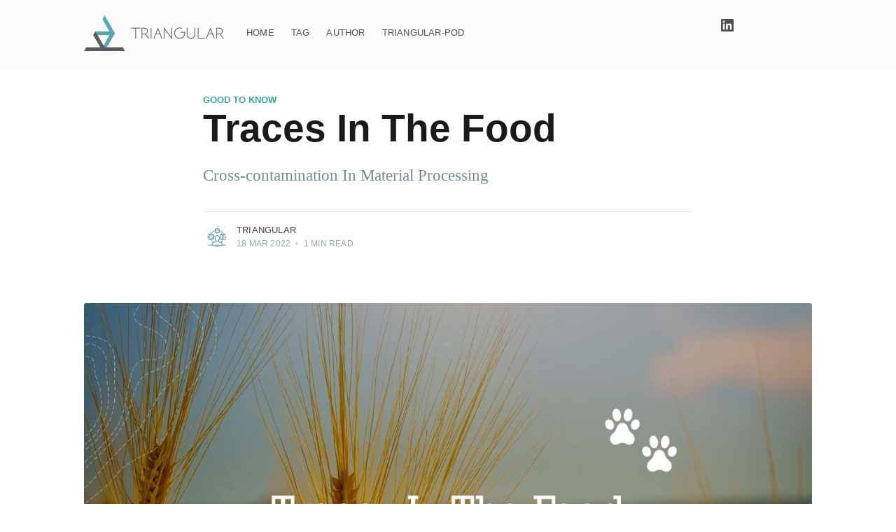

--- FILE ---
content_type: text/html; charset=utf-8
request_url: https://blog.triangular-pod.com/traces-in-the-food/
body_size: 6980
content:
<!DOCTYPE html>
<html lang="en">
<head>

    <meta charset="utf-8" />
    <meta http-equiv="X-UA-Compatible" content="IE=edge" />

    <title>Traces In The Food</title>
    <meta name="HandheldFriendly" content="True" />
    <meta name="viewport" content="width=device-width, initial-scale=1.0" />

    <link rel="stylesheet" type="text/css" href="https://blog.triangular-pod.com/assets/built/screen.css?v=dd597330e5" />

    <meta name="description" content="Cross-contamination In Material Processing">
    <link rel="icon" href="https://blog.triangular-pod.com/content/images/size/w256h256/2020/06/triicon.png" type="image/png">
    <link rel="canonical" href="https://blog.triangular-pod.com/traces-in-the-food/">
    <meta name="referrer" content="no-referrer-when-downgrade">
    
    <meta property="og:site_name" content="Triangular Process On Demand">
    <meta property="og:type" content="article">
    <meta property="og:title" content="Traces In The Food">
    <meta property="og:description" content="Cross-contamination In Material Processing">
    <meta property="og:url" content="https://blog.triangular-pod.com/traces-in-the-food/">
    <meta property="og:image" content="https://blog.triangular-pod.com/content/images/size/w1200/2022/03/Traces-In-The-Food.jpg">
    <meta property="article:published_time" content="2022-03-18T10:19:20.000Z">
    <meta property="article:modified_time" content="2022-03-18T10:19:20.000Z">
    <meta property="article:tag" content="Good to know">
    
    <meta property="article:publisher" content="https://www.facebook.com/ghost">
    <meta name="twitter:card" content="summary_large_image">
    <meta name="twitter:title" content="Traces In The Food">
    <meta name="twitter:description" content="Cross-contamination In Material Processing">
    <meta name="twitter:url" content="https://blog.triangular-pod.com/traces-in-the-food/">
    <meta name="twitter:image" content="https://blog.triangular-pod.com/content/images/size/w1200/2022/03/Traces-In-The-Food.jpg">
    <meta name="twitter:label1" content="Written by">
    <meta name="twitter:data1" content="Triangular">
    <meta name="twitter:label2" content="Filed under">
    <meta name="twitter:data2" content="Good to know">
    <meta name="twitter:site" content="@tryghost">
    <meta property="og:image:width" content="1200">
    <meta property="og:image:height" content="675">
    
    <script type="application/ld+json">
{
    "@context": "https://schema.org",
    "@type": "Article",
    "publisher": {
        "@type": "Organization",
        "name": "Triangular Process On Demand",
        "url": "https://blog.triangular-pod.com/",
        "logo": {
            "@type": "ImageObject",
            "url": "https://blog.triangular-pod.com/content/images/2020/06/logo-triangular.png"
        }
    },
    "author": {
        "@type": "Person",
        "name": "Triangular",
        "image": {
            "@type": "ImageObject",
            "url": "https://blog.triangular-pod.com/content/images/2021/02/2020-10-29-icon.png",
            "width": 1200,
            "height": 1200
        },
        "url": "https://blog.triangular-pod.com/author/pablo/",
        "sameAs": [
            "http://www.triangular-pod.com"
        ]
    },
    "headline": "Traces In The Food",
    "url": "https://blog.triangular-pod.com/traces-in-the-food/",
    "datePublished": "2022-03-18T10:19:20.000Z",
    "dateModified": "2022-03-18T10:19:20.000Z",
    "image": {
        "@type": "ImageObject",
        "url": "https://blog.triangular-pod.com/content/images/size/w1200/2022/03/Traces-In-The-Food.jpg",
        "width": 1200,
        "height": 675
    },
    "keywords": "Good to know",
    "description": "Cross-contamination In Material Processing",
    "mainEntityOfPage": "https://blog.triangular-pod.com/traces-in-the-food/"
}
    </script>

    <meta name="generator" content="Ghost 6.10">
    <link rel="alternate" type="application/rss+xml" title="Triangular Process On Demand" href="https://blog.triangular-pod.com/rss/">
    <script defer src="https://cdn.jsdelivr.net/ghost/portal@~2.56/umd/portal.min.js" data-i18n="true" data-ghost="https://blog.triangular-pod.com/" data-key="7cc318f71f1e73a1ba20c3ff36" data-api="https://pablomarroquinmaldonado.ghost.io/ghost/api/content/" data-locale="en" crossorigin="anonymous"></script><style id="gh-members-styles">.gh-post-upgrade-cta-content,
.gh-post-upgrade-cta {
    display: flex;
    flex-direction: column;
    align-items: center;
    font-family: -apple-system, BlinkMacSystemFont, 'Segoe UI', Roboto, Oxygen, Ubuntu, Cantarell, 'Open Sans', 'Helvetica Neue', sans-serif;
    text-align: center;
    width: 100%;
    color: #ffffff;
    font-size: 16px;
}

.gh-post-upgrade-cta-content {
    border-radius: 8px;
    padding: 40px 4vw;
}

.gh-post-upgrade-cta h2 {
    color: #ffffff;
    font-size: 28px;
    letter-spacing: -0.2px;
    margin: 0;
    padding: 0;
}

.gh-post-upgrade-cta p {
    margin: 20px 0 0;
    padding: 0;
}

.gh-post-upgrade-cta small {
    font-size: 16px;
    letter-spacing: -0.2px;
}

.gh-post-upgrade-cta a {
    color: #ffffff;
    cursor: pointer;
    font-weight: 500;
    box-shadow: none;
    text-decoration: underline;
}

.gh-post-upgrade-cta a:hover {
    color: #ffffff;
    opacity: 0.8;
    box-shadow: none;
    text-decoration: underline;
}

.gh-post-upgrade-cta a.gh-btn {
    display: block;
    background: #ffffff;
    text-decoration: none;
    margin: 28px 0 0;
    padding: 8px 18px;
    border-radius: 4px;
    font-size: 16px;
    font-weight: 600;
}

.gh-post-upgrade-cta a.gh-btn:hover {
    opacity: 0.92;
}</style>
    <script defer src="https://cdn.jsdelivr.net/ghost/sodo-search@~1.8/umd/sodo-search.min.js" data-key="7cc318f71f1e73a1ba20c3ff36" data-styles="https://cdn.jsdelivr.net/ghost/sodo-search@~1.8/umd/main.css" data-sodo-search="https://pablomarroquinmaldonado.ghost.io/" data-locale="en" crossorigin="anonymous"></script>
    
    <link href="https://blog.triangular-pod.com/webmentions/receive/" rel="webmention">
    <script defer src="/public/cards.min.js?v=dd597330e5"></script>
    <link rel="stylesheet" type="text/css" href="/public/cards.min.css?v=dd597330e5">
    <script defer src="/public/member-attribution.min.js?v=dd597330e5"></script>
    <script defer src="/public/ghost-stats.min.js?v=dd597330e5" data-stringify-payload="false" data-datasource="analytics_events" data-storage="localStorage" data-host="https://blog.triangular-pod.com/.ghost/analytics/api/v1/page_hit"  tb_site_uuid="c171dfb5-7ef0-4031-bb4d-babe6f52457a" tb_post_uuid="fa86f5eb-4056-4e05-ad29-d56a5fb7aaa4" tb_post_type="post" tb_member_uuid="undefined" tb_member_status="undefined"></script><style>:root {--ghost-accent-color: #15171A;}</style>

</head>
<body class="post-template tag-good-to-know">

    <div class="site-wrapper">

        

<header class="site-header">
    <div class="outer site-nav-main">
    <div class="inner">
        <nav class="site-nav">
    <div class="site-nav-left-wrapper">
        <div class="site-nav-left">
                <a class="site-nav-logo" href="https://blog.triangular-pod.com"><img src="https://blog.triangular-pod.com/content/images/2020/06/logo-triangular.png" alt="Triangular Process On Demand" /></a>
            <div class="site-nav-content">
                        <!-- primary navigation -->
    <ul class="nav">
            <li class="nav-home">
                <a href="https://blog.triangular-pod.com/">Home</a>
            </li>
            <li class="nav-tag">
                <a href="https://blog.triangular-pod.com/tag/good-to-know/">Tag</a>
            </li>
            <li class="nav-author">
                <a href="https://blog.triangular-pod.com/author/pablo/">Author</a>
            </li>
            <li class="nav-triangular-pod">
                <a href="https://triangular-pod.com">Triangular-POD</a>
            </li>
    </ul>

                    <span class="nav-post-title ">Traces In The Food</span>
            </div>
        </div>
    </div>
    <div class="site-nav-right">
                <!-- secondary navigation -->
    <ul class="nav">

                <a class="social-link social-link-ln" href="https://www.linkedin.com/company/triangular-pod/" title="Linkedin" target="_blank" rel="noopener"><svg viewBox="0 0 24 24" xmlns="http://www.w3.org/2000/svg"><path d="M20.447 20.452h-3.554v-5.569c0-1.328-.027-3.037-1.852-3.037-1.853 0-2.136 1.445-2.136 2.939v5.667H9.351V9h3.414v1.561h.046c.477-.9 1.637-1.85 3.37-1.85 3.601 0 4.267 2.37 4.267 5.455v6.286zM5.337 7.433a2.062 2.062 0 01-2.063-2.065 2.064 2.064 0 112.063 2.065zm1.782 13.019H3.555V9h3.564v11.452zM22.225 0H1.771C.792 0 0 .774 0 1.729v20.542C0 23.227.792 24 1.771 24h20.451C23.2 24 24 23.227 24 22.271V1.729C24 .774 23.2 0 22.222 0h.003z" /></svg></a>
    </ul>


            <a class="subscribe-button" href="#subscribe">Subscribe</a>
    </div>
</nav>
    </div>
</div></header>


<main id="site-main" class="site-main outer">
    <div class="inner">

        <article class="post-full post tag-good-to-know ">

            <header class="post-full-header">

                <section class="post-full-tags">
                    <a href="/tag/good-to-know/">Good to know</a>
                </section>

                <h1 class="post-full-title">Traces In The Food</h1>

                <p class="post-full-custom-excerpt">Cross-contamination In Material Processing</p>

                <div class="post-full-byline">

                    <section class="post-full-byline-content">

                        <ul class="author-list">
                            <li class="author-list-item">

                                <div class="author-card">
                                    <img class="author-profile-image" src="/content/images/size/w100/2021/02/2020-10-29-icon.png" alt="Triangular" />
                                    <div class="author-info">
                                        <div class="bio">
                                            <h2>Triangular</h2>
                                            <p>Helping Businesses Process Materials Without Investing In Equipment. Need Help With Contract Manufacturing, Toll Processing, Outsourcing Or Have Processing Capabilities? Find Your Process On Demand.</p>
                                            <p><a href="/author/pablo/">More posts</a> by Triangular.</p>
                                        </div>
                                    </div>
                                </div>

                                <a href="/author/pablo/" class="author-avatar">
                                    <img class="author-profile-image" src="/content/images/size/w100/2021/02/2020-10-29-icon.png" alt="Triangular" />
                                </a>

                            </li>
                        </ul>

                        <section class="post-full-byline-meta">
                            <h4 class="author-name"><a href="/author/pablo/">Triangular</a></h4>
                            <div class="byline-meta-content">
                                <time class="byline-meta-date" datetime="2022-03-18">18 Mar 2022</time>
                                <span class="byline-reading-time"><span class="bull">&bull;</span> 1 min read</span>
                            </div>
                        </section>

                    </section>


                </div>
            </header>

            <figure class="post-full-image">
                <img
                    srcset="/content/images/size/w300/2022/03/Traces-In-The-Food.jpg 300w,
                            /content/images/size/w600/2022/03/Traces-In-The-Food.jpg 600w,
                            /content/images/size/w1000/2022/03/Traces-In-The-Food.jpg 1000w,
                            /content/images/size/w2000/2022/03/Traces-In-The-Food.jpg 2000w"
                    sizes="(max-width: 800px) 400px,
                        (max-width: 1170px) 1170px,
                            2000px"
                    src="/content/images/size/w2000/2022/03/Traces-In-The-Food.jpg"
                    alt="Traces In The Food"
                />
            </figure>

            <section class="post-full-content">
                <div class="post-content">
                    <p>Why does a slice of sandwich bread contain traces of soy, milk, sesame seeds ❓ Why may smoked paprika contain traces of mustard ❓Why may other products contain traces of eggs, sesame seed, peanuts, almonds and other nuts ❓<br><br><br>👉 These are indications for those who suffer from allergies about cross-contamination that could take place during material processing.<br><br>However, this does not mean that these substances are actually being present in the product.<br><br>Let's take a closer look at what experts say about cross-contamination.<br><br><br>“Material cross-contamination refers to trace foreign materials that may be introduced in the powder feedstock used in the process due to reasons such as poor cleaning of the machine after previous builds or inadequate quality control during production and storage of the powder.”<br><br><br>▶️ Cross-contamination types:<br>food-to-food<br>equipment-to-food<br>people-to-food.<br>chemical<br>microbial<br>physical<br>allergenic<br><br><br>Manufacturers must have processes in place, to not only avoid cross-contamination scenarios but also provide documented evidence that contamination has not occurred.<br><br><br>▶️ Where does it come from ❓<br><br>Poor design and operation of ventilation systems and dust extraction systems.<br>Inadequate procedures for personnel and equipment.<br>Improper cleaning of equipment.<br><br><br>▶️ How can it be minimized ❓<br><br>Use of closed production systems<br>By using a validated cleaning procedure<br>By maintaining a product manufacturing standard<br>By having adequate premises<br>By installing the correct air pressure cascade<br><br><br>💡Cleaning procedures in almost all processing industries are highly complex tasks.<br><br>Depending on the industry field and material parameters it might be a high cost factor for processing. And also one of the reasons why some providers do not touch certain materials and focus on their core competencies. The cleaning process would be much more expensive than the processing fee.<br><br><br>What other products or branches do you know, where cross-contamination is an important issue ❓</p>
                </div>
            </section>

                <section class="subscribe-form">
    <h3 class="subscribe-form-title">Subscribe to Triangular Process On Demand</h3>
    <p class="subscribe-form-description">Get the latest posts delivered right to your inbox</p>
    <form data-members-form="subscribe">
        <div class="form-group">
            <input class="subscribe-email" data-members-email placeholder="youremail@example.com" autocomplete="false" />
            <button class="button primary" type="submit">
                <span class="button-content">Subscribe</span>
                <span class="button-loader"><svg version="1.1" id="loader-1" xmlns="http://www.w3.org/2000/svg" xmlns:xlink="http://www.w3.org/1999/xlink" x="0px"
    y="0px" width="40px" height="40px" viewBox="0 0 40 40" enable-background="new 0 0 40 40" xml:space="preserve">
    <path opacity="0.2" fill="#000" d="M20.201,5.169c-8.254,0-14.946,6.692-14.946,14.946c0,8.255,6.692,14.946,14.946,14.946
s14.946-6.691,14.946-14.946C35.146,11.861,28.455,5.169,20.201,5.169z M20.201,31.749c-6.425,0-11.634-5.208-11.634-11.634
c0-6.425,5.209-11.634,11.634-11.634c6.425,0,11.633,5.209,11.633,11.634C31.834,26.541,26.626,31.749,20.201,31.749z" />
    <path fill="#000" d="M26.013,10.047l1.654-2.866c-2.198-1.272-4.743-2.012-7.466-2.012h0v3.312h0
C22.32,8.481,24.301,9.057,26.013,10.047z">
        <animateTransform attributeType="xml" attributeName="transform" type="rotate" from="0 20 20" to="360 20 20"
            dur="0.5s" repeatCount="indefinite" />
    </path>
</svg></span>
            </button>
        </div>
        <div class="message-success">
            <strong>Great!</strong> Check your inbox and click the link to confirm your subscription.
        </div>
        <div class="message-error">
            Please enter a valid email address!
        </div>
    </form>
</section>

        </article>

    </div>
</main>

<aside class="read-next outer">
    <div class="inner">
        <div class="read-next-feed">
                <article class="read-next-card">
                    <header class="read-next-card-header">
                        <h3><span>More in</span> <a href="/tag/good-to-know/">Good to know</a></h3>
                    </header>
                    <div class="read-next-card-content">
                        <ul>
                            <li>
                                <h4><a href="/how-much-does-a-contract-manufacturing-cos/">Before You Ask ‘How Much?’—What You Need to Know First</a></h4>
                                <div class="read-next-card-meta">
                                    <p><time datetime="2025-01-17">17 Jan 2025</time> –
                                        2 min read</p>
                                </div>
                            </li>
                            <li>
                                <h4><a href="/the-future-of-contract-manuacturing/">The Future Of Contract Manuacturing</a></h4>
                                <div class="read-next-card-meta">
                                    <p><time datetime="2024-08-21">21 Aug 2024</time> –
                                        4 min read</p>
                                </div>
                            </li>
                            <li>
                                <h4><a href="/why-outsourcing-projects-fail/">Why Outsourcing Projects Fail</a></h4>
                                <div class="read-next-card-meta">
                                    <p><time datetime="2024-05-16">16 May 2024</time> –
                                        1 min read</p>
                                </div>
                            </li>
                        </ul>
                    </div>
                    <footer class="read-next-card-footer">
                        <a href="/tag/good-to-know/">See all 73 posts
                            →</a>
                    </footer>
                </article>

                <article class="post-card post tag-good-to-know ">

    <a class="post-card-image-link" href="/freeze-drying-technology/">
        <img class="post-card-image"
            srcset="/content/images/size/w300/2022/04/2022-04-06_12h36_13.png 300w,
                    /content/images/size/w600/2022/04/2022-04-06_12h36_13.png 600w,
                    /content/images/size/w1000/2022/04/2022-04-06_12h36_13.png 1000w,
                    /content/images/size/w2000/2022/04/2022-04-06_12h36_13.png 2000w"
            sizes="(max-width: 1000px) 400px, 700px"
            loading="lazy"
            src="/content/images/size/w600/2022/04/2022-04-06_12h36_13.png"
            alt="Freeze Drying Process"
        />
    </a>

    <div class="post-card-content">

        <a class="post-card-content-link" href="/freeze-drying-technology/">

            <header class="post-card-header">
                    <div class="post-card-primary-tag">Good to know</div>
                <h2 class="post-card-title">Freeze Drying Process</h2>
            </header>

            <section class="post-card-excerpt">
                    <p>From fruits, soups, and camping meals to pharmaceuticals, pet foods, and fun desserts - learn more about freeze drying technology &amp; applications.</p>
            </section>

        </a>

        <footer class="post-card-meta">
            <ul class="author-list">
                <li class="author-list-item">
            
                    <div class="author-name-tooltip">
                        Triangular
                    </div>
            
                    <a href="/author/pablo/" class="static-avatar">
                        <img class="author-profile-image" src="/content/images/size/w100/2021/02/2020-10-29-icon.png" alt="Triangular" />
                    </a>
                </li>
            </ul>
            <div class="post-card-byline-content">
                <span><a href="/author/pablo/">Triangular</a></span>
                <span class="post-card-byline-date"><time datetime="2022-04-06">6 Apr 2022</time> <span class="bull">&bull;</span> 4 min read</span>
            </div>
        </footer>

    </div>

</article>

                <article class="post-card post tag-good-to-know ">

    <a class="post-card-image-link" href="/particle-size-reduction/">
        <img class="post-card-image"
            srcset="/content/images/size/w300/2022/02/What-Has-A-Broken-Glass-And-Size-Reduction.jpg 300w,
                    /content/images/size/w600/2022/02/What-Has-A-Broken-Glass-And-Size-Reduction.jpg 600w,
                    /content/images/size/w1000/2022/02/What-Has-A-Broken-Glass-And-Size-Reduction.jpg 1000w,
                    /content/images/size/w2000/2022/02/What-Has-A-Broken-Glass-And-Size-Reduction.jpg 2000w"
            sizes="(max-width: 1000px) 400px, 700px"
            loading="lazy"
            src="/content/images/size/w600/2022/02/What-Has-A-Broken-Glass-And-Size-Reduction.jpg"
            alt="Particle Size Reduction"
        />
    </a>

    <div class="post-card-content">

        <a class="post-card-content-link" href="/particle-size-reduction/">

            <header class="post-card-header">
                    <div class="post-card-primary-tag">Good to know</div>
                <h2 class="post-card-title">Particle Size Reduction</h2>
            </header>

            <section class="post-card-excerpt">
                    <p>What Has A Broken Glass And Material Processing in Common?</p>
            </section>

        </a>

        <footer class="post-card-meta">
            <ul class="author-list">
                <li class="author-list-item">
            
                    <div class="author-name-tooltip">
                        Triangular
                    </div>
            
                    <a href="/author/pablo/" class="static-avatar">
                        <img class="author-profile-image" src="/content/images/size/w100/2021/02/2020-10-29-icon.png" alt="Triangular" />
                    </a>
                </li>
            </ul>
            <div class="post-card-byline-content">
                <span><a href="/author/pablo/">Triangular</a></span>
                <span class="post-card-byline-date"><time datetime="2022-02-22">22 Feb 2022</time> <span class="bull">&bull;</span> 1 min read</span>
            </div>
        </footer>

    </div>

</article>
        </div>
    </div>
</aside>




        <footer class="site-footer outer">
            <div class="site-footer-content inner">
                <section class="copyright"><a href="https://blog.triangular-pod.com">Triangular Process On Demand</a> &copy; 2026</section>
                <nav class="site-footer-nav">
                    <a href="https://blog.triangular-pod.com">Latest Posts</a>
                    <a href="https://www.linkedin.com/company/triangular-pod/" target="_blank" rel="noopener">Linkedin</a>
                </nav>
            </div>
        </footer>

    </div>

    <div class="subscribe-success-message">
        <a class="subscribe-close" href="javascript:;"></a>
        You've successfully subscribed to Triangular Process On Demand Newsletter!
    </div>

    <div id="subscribe" class="subscribe-overlay">
        <a class="subscribe-close-overlay" href="#"></a>
        <a class="subscribe-close-button" href="#"></a>
        <div class="subscribe-overlay-content">
                <img class="subscribe-overlay-logo" src="https://blog.triangular-pod.com/content/images/2020/06/logo-triangular.png" alt="Triangular Process On Demand" />
            <div class="subscribe-form">
                <h1 class="subscribe-overlay-title">Subscribe to Triangular Process On Demand</h1>
                <p class="subscribe-overlay-description">Stay up to date! Get all the latest & greatest posts delivered straight to your inbox</p>
                <form data-members-form="subscribe">
                    <div class="form-group">
                        <input class="subscribe-email" data-members-email placeholder="youremail@example.com"
                            autocomplete="false" />
                        <button class="button primary" type="submit">
                            <span class="button-content">Subscribe</span>
                            <span class="button-loader"><svg version="1.1" id="loader-1" xmlns="http://www.w3.org/2000/svg" xmlns:xlink="http://www.w3.org/1999/xlink" x="0px"
    y="0px" width="40px" height="40px" viewBox="0 0 40 40" enable-background="new 0 0 40 40" xml:space="preserve">
    <path opacity="0.2" fill="#000" d="M20.201,5.169c-8.254,0-14.946,6.692-14.946,14.946c0,8.255,6.692,14.946,14.946,14.946
s14.946-6.691,14.946-14.946C35.146,11.861,28.455,5.169,20.201,5.169z M20.201,31.749c-6.425,0-11.634-5.208-11.634-11.634
c0-6.425,5.209-11.634,11.634-11.634c6.425,0,11.633,5.209,11.633,11.634C31.834,26.541,26.626,31.749,20.201,31.749z" />
    <path fill="#000" d="M26.013,10.047l1.654-2.866c-2.198-1.272-4.743-2.012-7.466-2.012h0v3.312h0
C22.32,8.481,24.301,9.057,26.013,10.047z">
        <animateTransform attributeType="xml" attributeName="transform" type="rotate" from="0 20 20" to="360 20 20"
            dur="0.5s" repeatCount="indefinite" />
    </path>
</svg></span>
                        </button>
                    </div>
                    <div class="message-success">
                        <strong>Great!</strong> Check your inbox and click the link to confirm your subscription.
                    </div>
                    <div class="message-error">
                        Please enter a valid email address!
                    </div>
                </form>
            </div>
        </div>
    </div>

    <script
        src="https://code.jquery.com/jquery-3.4.1.min.js"
        integrity="sha256-CSXorXvZcTkaix6Yvo6HppcZGetbYMGWSFlBw8HfCJo="
        crossorigin="anonymous">
    </script>
    <script src="https://blog.triangular-pod.com/assets/built/casper.js?v=dd597330e5"></script>

    <script>
        // Parse the URL parameter
        function getParameterByName(name, url) {
            if (!url) url = window.location.href;
            name = name.replace(/[\[\]]/g, "\\$&");
            var regex = new RegExp("[?&]" + name + "(=([^&#]*)|&|#|$)"),
                results = regex.exec(url);
            if (!results) return null;
            if (!results[2]) return '';
            return decodeURIComponent(results[2].replace(/\+/g, " "));
        }

        // Give the parameter a variable name
        var action = getParameterByName('action');

        $(document).ready(function () {
            if (action == 'subscribe') {
                $('body').addClass("subscribe-success");
            }

            $('.subscribe-success-message .subscribe-close').click(function () {
                $('.subscribe-success-message').addClass('close');
            });

            // Reset form on opening subscrion overlay
            $('.subscribe-button').click(function() {
                $('.subscribe-overlay form').removeClass();
                $('.subscribe-email').val('');
            });
        });
    </script>

    <script>
    $(document).ready(function () {
        // FitVids - start
        var $postContent = $(".post-full-content");
        $postContent.fitVids();
        // FitVids - end

        // Replace nav with title on scroll - start
        Casper.stickyNavTitle({
            navSelector: '.site-nav-main',
            titleSelector: '.post-full-title',
            activeClass: 'nav-post-title-active'
        });
        // Replace nav with title on scroll - end

        // Hover on avatar
        var hoverTimeout;
        $('.author-list-item').hover(function () {
            var $this = $(this);

            clearTimeout(hoverTimeout);

            $('.author-card').removeClass('hovered');
            $(this).children('.author-card').addClass('hovered');

        }, function () {
            var $this = $(this);

            hoverTimeout = setTimeout(function () {
                $this.children('.author-card').removeClass('hovered');
            }, 800);
        });
    });
</script>


    

</body>
</html>
